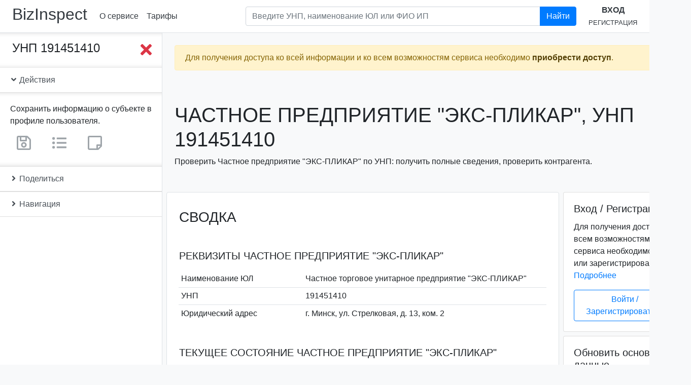

--- FILE ---
content_type: text/html; charset=utf-8
request_url: https://www.google.com/recaptcha/api2/anchor?ar=1&k=6Lc5G54UAAAAAAQ9-QEyXGY9rag2sXTSxwVx01rx&co=aHR0cHM6Ly93d3cuYml6aW5zcGVjdC5ieTo0NDM.&hl=en&v=PoyoqOPhxBO7pBk68S4YbpHZ&size=normal&anchor-ms=20000&execute-ms=30000&cb=1y9eascd84a8
body_size: 49399
content:
<!DOCTYPE HTML><html dir="ltr" lang="en"><head><meta http-equiv="Content-Type" content="text/html; charset=UTF-8">
<meta http-equiv="X-UA-Compatible" content="IE=edge">
<title>reCAPTCHA</title>
<style type="text/css">
/* cyrillic-ext */
@font-face {
  font-family: 'Roboto';
  font-style: normal;
  font-weight: 400;
  font-stretch: 100%;
  src: url(//fonts.gstatic.com/s/roboto/v48/KFO7CnqEu92Fr1ME7kSn66aGLdTylUAMa3GUBHMdazTgWw.woff2) format('woff2');
  unicode-range: U+0460-052F, U+1C80-1C8A, U+20B4, U+2DE0-2DFF, U+A640-A69F, U+FE2E-FE2F;
}
/* cyrillic */
@font-face {
  font-family: 'Roboto';
  font-style: normal;
  font-weight: 400;
  font-stretch: 100%;
  src: url(//fonts.gstatic.com/s/roboto/v48/KFO7CnqEu92Fr1ME7kSn66aGLdTylUAMa3iUBHMdazTgWw.woff2) format('woff2');
  unicode-range: U+0301, U+0400-045F, U+0490-0491, U+04B0-04B1, U+2116;
}
/* greek-ext */
@font-face {
  font-family: 'Roboto';
  font-style: normal;
  font-weight: 400;
  font-stretch: 100%;
  src: url(//fonts.gstatic.com/s/roboto/v48/KFO7CnqEu92Fr1ME7kSn66aGLdTylUAMa3CUBHMdazTgWw.woff2) format('woff2');
  unicode-range: U+1F00-1FFF;
}
/* greek */
@font-face {
  font-family: 'Roboto';
  font-style: normal;
  font-weight: 400;
  font-stretch: 100%;
  src: url(//fonts.gstatic.com/s/roboto/v48/KFO7CnqEu92Fr1ME7kSn66aGLdTylUAMa3-UBHMdazTgWw.woff2) format('woff2');
  unicode-range: U+0370-0377, U+037A-037F, U+0384-038A, U+038C, U+038E-03A1, U+03A3-03FF;
}
/* math */
@font-face {
  font-family: 'Roboto';
  font-style: normal;
  font-weight: 400;
  font-stretch: 100%;
  src: url(//fonts.gstatic.com/s/roboto/v48/KFO7CnqEu92Fr1ME7kSn66aGLdTylUAMawCUBHMdazTgWw.woff2) format('woff2');
  unicode-range: U+0302-0303, U+0305, U+0307-0308, U+0310, U+0312, U+0315, U+031A, U+0326-0327, U+032C, U+032F-0330, U+0332-0333, U+0338, U+033A, U+0346, U+034D, U+0391-03A1, U+03A3-03A9, U+03B1-03C9, U+03D1, U+03D5-03D6, U+03F0-03F1, U+03F4-03F5, U+2016-2017, U+2034-2038, U+203C, U+2040, U+2043, U+2047, U+2050, U+2057, U+205F, U+2070-2071, U+2074-208E, U+2090-209C, U+20D0-20DC, U+20E1, U+20E5-20EF, U+2100-2112, U+2114-2115, U+2117-2121, U+2123-214F, U+2190, U+2192, U+2194-21AE, U+21B0-21E5, U+21F1-21F2, U+21F4-2211, U+2213-2214, U+2216-22FF, U+2308-230B, U+2310, U+2319, U+231C-2321, U+2336-237A, U+237C, U+2395, U+239B-23B7, U+23D0, U+23DC-23E1, U+2474-2475, U+25AF, U+25B3, U+25B7, U+25BD, U+25C1, U+25CA, U+25CC, U+25FB, U+266D-266F, U+27C0-27FF, U+2900-2AFF, U+2B0E-2B11, U+2B30-2B4C, U+2BFE, U+3030, U+FF5B, U+FF5D, U+1D400-1D7FF, U+1EE00-1EEFF;
}
/* symbols */
@font-face {
  font-family: 'Roboto';
  font-style: normal;
  font-weight: 400;
  font-stretch: 100%;
  src: url(//fonts.gstatic.com/s/roboto/v48/KFO7CnqEu92Fr1ME7kSn66aGLdTylUAMaxKUBHMdazTgWw.woff2) format('woff2');
  unicode-range: U+0001-000C, U+000E-001F, U+007F-009F, U+20DD-20E0, U+20E2-20E4, U+2150-218F, U+2190, U+2192, U+2194-2199, U+21AF, U+21E6-21F0, U+21F3, U+2218-2219, U+2299, U+22C4-22C6, U+2300-243F, U+2440-244A, U+2460-24FF, U+25A0-27BF, U+2800-28FF, U+2921-2922, U+2981, U+29BF, U+29EB, U+2B00-2BFF, U+4DC0-4DFF, U+FFF9-FFFB, U+10140-1018E, U+10190-1019C, U+101A0, U+101D0-101FD, U+102E0-102FB, U+10E60-10E7E, U+1D2C0-1D2D3, U+1D2E0-1D37F, U+1F000-1F0FF, U+1F100-1F1AD, U+1F1E6-1F1FF, U+1F30D-1F30F, U+1F315, U+1F31C, U+1F31E, U+1F320-1F32C, U+1F336, U+1F378, U+1F37D, U+1F382, U+1F393-1F39F, U+1F3A7-1F3A8, U+1F3AC-1F3AF, U+1F3C2, U+1F3C4-1F3C6, U+1F3CA-1F3CE, U+1F3D4-1F3E0, U+1F3ED, U+1F3F1-1F3F3, U+1F3F5-1F3F7, U+1F408, U+1F415, U+1F41F, U+1F426, U+1F43F, U+1F441-1F442, U+1F444, U+1F446-1F449, U+1F44C-1F44E, U+1F453, U+1F46A, U+1F47D, U+1F4A3, U+1F4B0, U+1F4B3, U+1F4B9, U+1F4BB, U+1F4BF, U+1F4C8-1F4CB, U+1F4D6, U+1F4DA, U+1F4DF, U+1F4E3-1F4E6, U+1F4EA-1F4ED, U+1F4F7, U+1F4F9-1F4FB, U+1F4FD-1F4FE, U+1F503, U+1F507-1F50B, U+1F50D, U+1F512-1F513, U+1F53E-1F54A, U+1F54F-1F5FA, U+1F610, U+1F650-1F67F, U+1F687, U+1F68D, U+1F691, U+1F694, U+1F698, U+1F6AD, U+1F6B2, U+1F6B9-1F6BA, U+1F6BC, U+1F6C6-1F6CF, U+1F6D3-1F6D7, U+1F6E0-1F6EA, U+1F6F0-1F6F3, U+1F6F7-1F6FC, U+1F700-1F7FF, U+1F800-1F80B, U+1F810-1F847, U+1F850-1F859, U+1F860-1F887, U+1F890-1F8AD, U+1F8B0-1F8BB, U+1F8C0-1F8C1, U+1F900-1F90B, U+1F93B, U+1F946, U+1F984, U+1F996, U+1F9E9, U+1FA00-1FA6F, U+1FA70-1FA7C, U+1FA80-1FA89, U+1FA8F-1FAC6, U+1FACE-1FADC, U+1FADF-1FAE9, U+1FAF0-1FAF8, U+1FB00-1FBFF;
}
/* vietnamese */
@font-face {
  font-family: 'Roboto';
  font-style: normal;
  font-weight: 400;
  font-stretch: 100%;
  src: url(//fonts.gstatic.com/s/roboto/v48/KFO7CnqEu92Fr1ME7kSn66aGLdTylUAMa3OUBHMdazTgWw.woff2) format('woff2');
  unicode-range: U+0102-0103, U+0110-0111, U+0128-0129, U+0168-0169, U+01A0-01A1, U+01AF-01B0, U+0300-0301, U+0303-0304, U+0308-0309, U+0323, U+0329, U+1EA0-1EF9, U+20AB;
}
/* latin-ext */
@font-face {
  font-family: 'Roboto';
  font-style: normal;
  font-weight: 400;
  font-stretch: 100%;
  src: url(//fonts.gstatic.com/s/roboto/v48/KFO7CnqEu92Fr1ME7kSn66aGLdTylUAMa3KUBHMdazTgWw.woff2) format('woff2');
  unicode-range: U+0100-02BA, U+02BD-02C5, U+02C7-02CC, U+02CE-02D7, U+02DD-02FF, U+0304, U+0308, U+0329, U+1D00-1DBF, U+1E00-1E9F, U+1EF2-1EFF, U+2020, U+20A0-20AB, U+20AD-20C0, U+2113, U+2C60-2C7F, U+A720-A7FF;
}
/* latin */
@font-face {
  font-family: 'Roboto';
  font-style: normal;
  font-weight: 400;
  font-stretch: 100%;
  src: url(//fonts.gstatic.com/s/roboto/v48/KFO7CnqEu92Fr1ME7kSn66aGLdTylUAMa3yUBHMdazQ.woff2) format('woff2');
  unicode-range: U+0000-00FF, U+0131, U+0152-0153, U+02BB-02BC, U+02C6, U+02DA, U+02DC, U+0304, U+0308, U+0329, U+2000-206F, U+20AC, U+2122, U+2191, U+2193, U+2212, U+2215, U+FEFF, U+FFFD;
}
/* cyrillic-ext */
@font-face {
  font-family: 'Roboto';
  font-style: normal;
  font-weight: 500;
  font-stretch: 100%;
  src: url(//fonts.gstatic.com/s/roboto/v48/KFO7CnqEu92Fr1ME7kSn66aGLdTylUAMa3GUBHMdazTgWw.woff2) format('woff2');
  unicode-range: U+0460-052F, U+1C80-1C8A, U+20B4, U+2DE0-2DFF, U+A640-A69F, U+FE2E-FE2F;
}
/* cyrillic */
@font-face {
  font-family: 'Roboto';
  font-style: normal;
  font-weight: 500;
  font-stretch: 100%;
  src: url(//fonts.gstatic.com/s/roboto/v48/KFO7CnqEu92Fr1ME7kSn66aGLdTylUAMa3iUBHMdazTgWw.woff2) format('woff2');
  unicode-range: U+0301, U+0400-045F, U+0490-0491, U+04B0-04B1, U+2116;
}
/* greek-ext */
@font-face {
  font-family: 'Roboto';
  font-style: normal;
  font-weight: 500;
  font-stretch: 100%;
  src: url(//fonts.gstatic.com/s/roboto/v48/KFO7CnqEu92Fr1ME7kSn66aGLdTylUAMa3CUBHMdazTgWw.woff2) format('woff2');
  unicode-range: U+1F00-1FFF;
}
/* greek */
@font-face {
  font-family: 'Roboto';
  font-style: normal;
  font-weight: 500;
  font-stretch: 100%;
  src: url(//fonts.gstatic.com/s/roboto/v48/KFO7CnqEu92Fr1ME7kSn66aGLdTylUAMa3-UBHMdazTgWw.woff2) format('woff2');
  unicode-range: U+0370-0377, U+037A-037F, U+0384-038A, U+038C, U+038E-03A1, U+03A3-03FF;
}
/* math */
@font-face {
  font-family: 'Roboto';
  font-style: normal;
  font-weight: 500;
  font-stretch: 100%;
  src: url(//fonts.gstatic.com/s/roboto/v48/KFO7CnqEu92Fr1ME7kSn66aGLdTylUAMawCUBHMdazTgWw.woff2) format('woff2');
  unicode-range: U+0302-0303, U+0305, U+0307-0308, U+0310, U+0312, U+0315, U+031A, U+0326-0327, U+032C, U+032F-0330, U+0332-0333, U+0338, U+033A, U+0346, U+034D, U+0391-03A1, U+03A3-03A9, U+03B1-03C9, U+03D1, U+03D5-03D6, U+03F0-03F1, U+03F4-03F5, U+2016-2017, U+2034-2038, U+203C, U+2040, U+2043, U+2047, U+2050, U+2057, U+205F, U+2070-2071, U+2074-208E, U+2090-209C, U+20D0-20DC, U+20E1, U+20E5-20EF, U+2100-2112, U+2114-2115, U+2117-2121, U+2123-214F, U+2190, U+2192, U+2194-21AE, U+21B0-21E5, U+21F1-21F2, U+21F4-2211, U+2213-2214, U+2216-22FF, U+2308-230B, U+2310, U+2319, U+231C-2321, U+2336-237A, U+237C, U+2395, U+239B-23B7, U+23D0, U+23DC-23E1, U+2474-2475, U+25AF, U+25B3, U+25B7, U+25BD, U+25C1, U+25CA, U+25CC, U+25FB, U+266D-266F, U+27C0-27FF, U+2900-2AFF, U+2B0E-2B11, U+2B30-2B4C, U+2BFE, U+3030, U+FF5B, U+FF5D, U+1D400-1D7FF, U+1EE00-1EEFF;
}
/* symbols */
@font-face {
  font-family: 'Roboto';
  font-style: normal;
  font-weight: 500;
  font-stretch: 100%;
  src: url(//fonts.gstatic.com/s/roboto/v48/KFO7CnqEu92Fr1ME7kSn66aGLdTylUAMaxKUBHMdazTgWw.woff2) format('woff2');
  unicode-range: U+0001-000C, U+000E-001F, U+007F-009F, U+20DD-20E0, U+20E2-20E4, U+2150-218F, U+2190, U+2192, U+2194-2199, U+21AF, U+21E6-21F0, U+21F3, U+2218-2219, U+2299, U+22C4-22C6, U+2300-243F, U+2440-244A, U+2460-24FF, U+25A0-27BF, U+2800-28FF, U+2921-2922, U+2981, U+29BF, U+29EB, U+2B00-2BFF, U+4DC0-4DFF, U+FFF9-FFFB, U+10140-1018E, U+10190-1019C, U+101A0, U+101D0-101FD, U+102E0-102FB, U+10E60-10E7E, U+1D2C0-1D2D3, U+1D2E0-1D37F, U+1F000-1F0FF, U+1F100-1F1AD, U+1F1E6-1F1FF, U+1F30D-1F30F, U+1F315, U+1F31C, U+1F31E, U+1F320-1F32C, U+1F336, U+1F378, U+1F37D, U+1F382, U+1F393-1F39F, U+1F3A7-1F3A8, U+1F3AC-1F3AF, U+1F3C2, U+1F3C4-1F3C6, U+1F3CA-1F3CE, U+1F3D4-1F3E0, U+1F3ED, U+1F3F1-1F3F3, U+1F3F5-1F3F7, U+1F408, U+1F415, U+1F41F, U+1F426, U+1F43F, U+1F441-1F442, U+1F444, U+1F446-1F449, U+1F44C-1F44E, U+1F453, U+1F46A, U+1F47D, U+1F4A3, U+1F4B0, U+1F4B3, U+1F4B9, U+1F4BB, U+1F4BF, U+1F4C8-1F4CB, U+1F4D6, U+1F4DA, U+1F4DF, U+1F4E3-1F4E6, U+1F4EA-1F4ED, U+1F4F7, U+1F4F9-1F4FB, U+1F4FD-1F4FE, U+1F503, U+1F507-1F50B, U+1F50D, U+1F512-1F513, U+1F53E-1F54A, U+1F54F-1F5FA, U+1F610, U+1F650-1F67F, U+1F687, U+1F68D, U+1F691, U+1F694, U+1F698, U+1F6AD, U+1F6B2, U+1F6B9-1F6BA, U+1F6BC, U+1F6C6-1F6CF, U+1F6D3-1F6D7, U+1F6E0-1F6EA, U+1F6F0-1F6F3, U+1F6F7-1F6FC, U+1F700-1F7FF, U+1F800-1F80B, U+1F810-1F847, U+1F850-1F859, U+1F860-1F887, U+1F890-1F8AD, U+1F8B0-1F8BB, U+1F8C0-1F8C1, U+1F900-1F90B, U+1F93B, U+1F946, U+1F984, U+1F996, U+1F9E9, U+1FA00-1FA6F, U+1FA70-1FA7C, U+1FA80-1FA89, U+1FA8F-1FAC6, U+1FACE-1FADC, U+1FADF-1FAE9, U+1FAF0-1FAF8, U+1FB00-1FBFF;
}
/* vietnamese */
@font-face {
  font-family: 'Roboto';
  font-style: normal;
  font-weight: 500;
  font-stretch: 100%;
  src: url(//fonts.gstatic.com/s/roboto/v48/KFO7CnqEu92Fr1ME7kSn66aGLdTylUAMa3OUBHMdazTgWw.woff2) format('woff2');
  unicode-range: U+0102-0103, U+0110-0111, U+0128-0129, U+0168-0169, U+01A0-01A1, U+01AF-01B0, U+0300-0301, U+0303-0304, U+0308-0309, U+0323, U+0329, U+1EA0-1EF9, U+20AB;
}
/* latin-ext */
@font-face {
  font-family: 'Roboto';
  font-style: normal;
  font-weight: 500;
  font-stretch: 100%;
  src: url(//fonts.gstatic.com/s/roboto/v48/KFO7CnqEu92Fr1ME7kSn66aGLdTylUAMa3KUBHMdazTgWw.woff2) format('woff2');
  unicode-range: U+0100-02BA, U+02BD-02C5, U+02C7-02CC, U+02CE-02D7, U+02DD-02FF, U+0304, U+0308, U+0329, U+1D00-1DBF, U+1E00-1E9F, U+1EF2-1EFF, U+2020, U+20A0-20AB, U+20AD-20C0, U+2113, U+2C60-2C7F, U+A720-A7FF;
}
/* latin */
@font-face {
  font-family: 'Roboto';
  font-style: normal;
  font-weight: 500;
  font-stretch: 100%;
  src: url(//fonts.gstatic.com/s/roboto/v48/KFO7CnqEu92Fr1ME7kSn66aGLdTylUAMa3yUBHMdazQ.woff2) format('woff2');
  unicode-range: U+0000-00FF, U+0131, U+0152-0153, U+02BB-02BC, U+02C6, U+02DA, U+02DC, U+0304, U+0308, U+0329, U+2000-206F, U+20AC, U+2122, U+2191, U+2193, U+2212, U+2215, U+FEFF, U+FFFD;
}
/* cyrillic-ext */
@font-face {
  font-family: 'Roboto';
  font-style: normal;
  font-weight: 900;
  font-stretch: 100%;
  src: url(//fonts.gstatic.com/s/roboto/v48/KFO7CnqEu92Fr1ME7kSn66aGLdTylUAMa3GUBHMdazTgWw.woff2) format('woff2');
  unicode-range: U+0460-052F, U+1C80-1C8A, U+20B4, U+2DE0-2DFF, U+A640-A69F, U+FE2E-FE2F;
}
/* cyrillic */
@font-face {
  font-family: 'Roboto';
  font-style: normal;
  font-weight: 900;
  font-stretch: 100%;
  src: url(//fonts.gstatic.com/s/roboto/v48/KFO7CnqEu92Fr1ME7kSn66aGLdTylUAMa3iUBHMdazTgWw.woff2) format('woff2');
  unicode-range: U+0301, U+0400-045F, U+0490-0491, U+04B0-04B1, U+2116;
}
/* greek-ext */
@font-face {
  font-family: 'Roboto';
  font-style: normal;
  font-weight: 900;
  font-stretch: 100%;
  src: url(//fonts.gstatic.com/s/roboto/v48/KFO7CnqEu92Fr1ME7kSn66aGLdTylUAMa3CUBHMdazTgWw.woff2) format('woff2');
  unicode-range: U+1F00-1FFF;
}
/* greek */
@font-face {
  font-family: 'Roboto';
  font-style: normal;
  font-weight: 900;
  font-stretch: 100%;
  src: url(//fonts.gstatic.com/s/roboto/v48/KFO7CnqEu92Fr1ME7kSn66aGLdTylUAMa3-UBHMdazTgWw.woff2) format('woff2');
  unicode-range: U+0370-0377, U+037A-037F, U+0384-038A, U+038C, U+038E-03A1, U+03A3-03FF;
}
/* math */
@font-face {
  font-family: 'Roboto';
  font-style: normal;
  font-weight: 900;
  font-stretch: 100%;
  src: url(//fonts.gstatic.com/s/roboto/v48/KFO7CnqEu92Fr1ME7kSn66aGLdTylUAMawCUBHMdazTgWw.woff2) format('woff2');
  unicode-range: U+0302-0303, U+0305, U+0307-0308, U+0310, U+0312, U+0315, U+031A, U+0326-0327, U+032C, U+032F-0330, U+0332-0333, U+0338, U+033A, U+0346, U+034D, U+0391-03A1, U+03A3-03A9, U+03B1-03C9, U+03D1, U+03D5-03D6, U+03F0-03F1, U+03F4-03F5, U+2016-2017, U+2034-2038, U+203C, U+2040, U+2043, U+2047, U+2050, U+2057, U+205F, U+2070-2071, U+2074-208E, U+2090-209C, U+20D0-20DC, U+20E1, U+20E5-20EF, U+2100-2112, U+2114-2115, U+2117-2121, U+2123-214F, U+2190, U+2192, U+2194-21AE, U+21B0-21E5, U+21F1-21F2, U+21F4-2211, U+2213-2214, U+2216-22FF, U+2308-230B, U+2310, U+2319, U+231C-2321, U+2336-237A, U+237C, U+2395, U+239B-23B7, U+23D0, U+23DC-23E1, U+2474-2475, U+25AF, U+25B3, U+25B7, U+25BD, U+25C1, U+25CA, U+25CC, U+25FB, U+266D-266F, U+27C0-27FF, U+2900-2AFF, U+2B0E-2B11, U+2B30-2B4C, U+2BFE, U+3030, U+FF5B, U+FF5D, U+1D400-1D7FF, U+1EE00-1EEFF;
}
/* symbols */
@font-face {
  font-family: 'Roboto';
  font-style: normal;
  font-weight: 900;
  font-stretch: 100%;
  src: url(//fonts.gstatic.com/s/roboto/v48/KFO7CnqEu92Fr1ME7kSn66aGLdTylUAMaxKUBHMdazTgWw.woff2) format('woff2');
  unicode-range: U+0001-000C, U+000E-001F, U+007F-009F, U+20DD-20E0, U+20E2-20E4, U+2150-218F, U+2190, U+2192, U+2194-2199, U+21AF, U+21E6-21F0, U+21F3, U+2218-2219, U+2299, U+22C4-22C6, U+2300-243F, U+2440-244A, U+2460-24FF, U+25A0-27BF, U+2800-28FF, U+2921-2922, U+2981, U+29BF, U+29EB, U+2B00-2BFF, U+4DC0-4DFF, U+FFF9-FFFB, U+10140-1018E, U+10190-1019C, U+101A0, U+101D0-101FD, U+102E0-102FB, U+10E60-10E7E, U+1D2C0-1D2D3, U+1D2E0-1D37F, U+1F000-1F0FF, U+1F100-1F1AD, U+1F1E6-1F1FF, U+1F30D-1F30F, U+1F315, U+1F31C, U+1F31E, U+1F320-1F32C, U+1F336, U+1F378, U+1F37D, U+1F382, U+1F393-1F39F, U+1F3A7-1F3A8, U+1F3AC-1F3AF, U+1F3C2, U+1F3C4-1F3C6, U+1F3CA-1F3CE, U+1F3D4-1F3E0, U+1F3ED, U+1F3F1-1F3F3, U+1F3F5-1F3F7, U+1F408, U+1F415, U+1F41F, U+1F426, U+1F43F, U+1F441-1F442, U+1F444, U+1F446-1F449, U+1F44C-1F44E, U+1F453, U+1F46A, U+1F47D, U+1F4A3, U+1F4B0, U+1F4B3, U+1F4B9, U+1F4BB, U+1F4BF, U+1F4C8-1F4CB, U+1F4D6, U+1F4DA, U+1F4DF, U+1F4E3-1F4E6, U+1F4EA-1F4ED, U+1F4F7, U+1F4F9-1F4FB, U+1F4FD-1F4FE, U+1F503, U+1F507-1F50B, U+1F50D, U+1F512-1F513, U+1F53E-1F54A, U+1F54F-1F5FA, U+1F610, U+1F650-1F67F, U+1F687, U+1F68D, U+1F691, U+1F694, U+1F698, U+1F6AD, U+1F6B2, U+1F6B9-1F6BA, U+1F6BC, U+1F6C6-1F6CF, U+1F6D3-1F6D7, U+1F6E0-1F6EA, U+1F6F0-1F6F3, U+1F6F7-1F6FC, U+1F700-1F7FF, U+1F800-1F80B, U+1F810-1F847, U+1F850-1F859, U+1F860-1F887, U+1F890-1F8AD, U+1F8B0-1F8BB, U+1F8C0-1F8C1, U+1F900-1F90B, U+1F93B, U+1F946, U+1F984, U+1F996, U+1F9E9, U+1FA00-1FA6F, U+1FA70-1FA7C, U+1FA80-1FA89, U+1FA8F-1FAC6, U+1FACE-1FADC, U+1FADF-1FAE9, U+1FAF0-1FAF8, U+1FB00-1FBFF;
}
/* vietnamese */
@font-face {
  font-family: 'Roboto';
  font-style: normal;
  font-weight: 900;
  font-stretch: 100%;
  src: url(//fonts.gstatic.com/s/roboto/v48/KFO7CnqEu92Fr1ME7kSn66aGLdTylUAMa3OUBHMdazTgWw.woff2) format('woff2');
  unicode-range: U+0102-0103, U+0110-0111, U+0128-0129, U+0168-0169, U+01A0-01A1, U+01AF-01B0, U+0300-0301, U+0303-0304, U+0308-0309, U+0323, U+0329, U+1EA0-1EF9, U+20AB;
}
/* latin-ext */
@font-face {
  font-family: 'Roboto';
  font-style: normal;
  font-weight: 900;
  font-stretch: 100%;
  src: url(//fonts.gstatic.com/s/roboto/v48/KFO7CnqEu92Fr1ME7kSn66aGLdTylUAMa3KUBHMdazTgWw.woff2) format('woff2');
  unicode-range: U+0100-02BA, U+02BD-02C5, U+02C7-02CC, U+02CE-02D7, U+02DD-02FF, U+0304, U+0308, U+0329, U+1D00-1DBF, U+1E00-1E9F, U+1EF2-1EFF, U+2020, U+20A0-20AB, U+20AD-20C0, U+2113, U+2C60-2C7F, U+A720-A7FF;
}
/* latin */
@font-face {
  font-family: 'Roboto';
  font-style: normal;
  font-weight: 900;
  font-stretch: 100%;
  src: url(//fonts.gstatic.com/s/roboto/v48/KFO7CnqEu92Fr1ME7kSn66aGLdTylUAMa3yUBHMdazQ.woff2) format('woff2');
  unicode-range: U+0000-00FF, U+0131, U+0152-0153, U+02BB-02BC, U+02C6, U+02DA, U+02DC, U+0304, U+0308, U+0329, U+2000-206F, U+20AC, U+2122, U+2191, U+2193, U+2212, U+2215, U+FEFF, U+FFFD;
}

</style>
<link rel="stylesheet" type="text/css" href="https://www.gstatic.com/recaptcha/releases/PoyoqOPhxBO7pBk68S4YbpHZ/styles__ltr.css">
<script nonce="8w2oxfzNP4CIUoeS4M9ydA" type="text/javascript">window['__recaptcha_api'] = 'https://www.google.com/recaptcha/api2/';</script>
<script type="text/javascript" src="https://www.gstatic.com/recaptcha/releases/PoyoqOPhxBO7pBk68S4YbpHZ/recaptcha__en.js" nonce="8w2oxfzNP4CIUoeS4M9ydA">
      
    </script></head>
<body><div id="rc-anchor-alert" class="rc-anchor-alert"></div>
<input type="hidden" id="recaptcha-token" value="[base64]">
<script type="text/javascript" nonce="8w2oxfzNP4CIUoeS4M9ydA">
      recaptcha.anchor.Main.init("[\x22ainput\x22,[\x22bgdata\x22,\x22\x22,\[base64]/[base64]/[base64]/[base64]/[base64]/[base64]/KGcoTywyNTMsTy5PKSxVRyhPLEMpKTpnKE8sMjUzLEMpLE8pKSxsKSksTykpfSxieT1mdW5jdGlvbihDLE8sdSxsKXtmb3IobD0odT1SKEMpLDApO08+MDtPLS0pbD1sPDw4fFooQyk7ZyhDLHUsbCl9LFVHPWZ1bmN0aW9uKEMsTyl7Qy5pLmxlbmd0aD4xMDQ/[base64]/[base64]/[base64]/[base64]/[base64]/[base64]/[base64]\\u003d\x22,\[base64]\\u003d\\u003d\x22,\[base64]/DvMOfZcKgw5HDjBpVVWDCp1Mewp9Ww5vClW9+eghjwrzCgDsSSkYlAcOxJ8Onw5kDw7TDhgjDhWZVw7/DiA83w4XCtgEEPcOwwoVCw4DDpMOOw5zCosKoNcOqw4fDqmkfw5Fvw6p8DsKwDsKAwpA6TsOTwooxwoQBSMOqw5Y4FznDqcOOwp8vw7YiTMKHMcOIwrrCnMOiWR1Fcj/CuSDCtzbDnMKEWMO9wp7CvMO1BAI5DQ/CnyYiFzZDGMKAw5sFwo4nRWAkJsOCwqcSR8Ozwq5NXsOqw5Qdw6nCgx3CvhpeLcKIwpLCs8Kew6TDucOsw6rDlsKEw5DCp8Kgw5ZGw4dHEMOAZMKuw5BJw4DCsh1ZF18JJcO2HyJ4UMKNLS7DpDh9WHAWwp3CkcOdw5TCrsKrWcOoYsKMQG5cw4VwwprCmVwNYcKaXX/DlmrCjMKWE3DCq8KqFMOPcidXLMOhA8OrJnbDvxV9wr0CwrY9S8Ocw6PCgcKTwqbCjcORw5wjwp96w5fCiWDCjcOLwrrCtgPCsMOcwq0WdcKLPS/CgcO2DsKvY8K3wrrCoz7CisKGdMKaPFY1w6DDvMKiw44SJ8KAw4fCtS/DlsKWM8KIw7Bsw73CisOMwrzClREmw5Qow5vDk8O6NMKXw5bCv8KudcOPKAJzw6ZZwpxjwr/DiDTClsO8Nz0aw7jDmcKqcyALw4DCh8Ofw4Aqwq7DqcOGw4zDuU16e3PChBcAwpLDrsOiETvCj8OORcKANsOmwrrDuyt3wrjCumY2HXTDucO0eVNpdR97wolBw5NICsKWesKwdTsIOSDDqMKGRS0zwoE0w5F0HMO2QEM8wqzDrTxAw5/Cq2JUwpLCkMKTZClMT2c/NR0Vwr3DgMO+wrZ2wqLDiUbDvcKIJMKXEHnDj8KOccKAwobCiD7ChcOKQ8KUdn/CqTTDqsOsJCbCmjvDs8K1VcKtJ2gVflZEDGnCgMK3w78wwqVNPhFrw5rCq8KKw4bDlcKgw4PCghMzOcOBBgfDgAZMw4HCgcOPR8OTwqfDqQTDn8KRwqRyNcKlwqfDo8OneSg2a8KUw6/CmVMYbWVAw4zDgsKdw50IcTjCm8Kvw6nDnMKmwrXCijssw6tow4rDnQzDvMOVWG9FLH8Fw6t5f8Kvw5tLRGzDo8KhwpfDjl4UNcKyKMK9w5E6w6hTPcKPGUvDhjAfRsOkw4pQwpwdXHNcw4VLRHvClx/DpsK0w5pLOMKJVXfDjsOEw7bCl17Cn8Ohw57CisOfYMOTD2HCkMKvw4DCkhc/b0/[base64]/[base64]/VsOQU2PCpC/DkXrDtsKLTFnDh8Oya8KBwpxLTy9oagHDqcOaazHDiG9iI3F0Jk3Dq03DhsKoEMOffsKWEVvDhzjCghvDl09dwoRyW8OUaMOvwrXDgEEqFG/[base64]/aMOdN8KKZxHDoMOgRcKDwr4zwrLDqBnDjidzOChjJVXDusOYK2PDncOkDMKpI01VFcK2w4hXbMK/w4Vsw7/CljXCl8K/QkfCpjDDmnTDm8Kuw6Bbb8KtwqHDmcOnGcO1w7/DrsOkwo51wo7Dv8OHGjkYw5vDvkU0Xi3ClcODFsOZJysbaMKyO8KEGWZhw40lDxzCuDHDjX/CrMKtOsOwI8K7w4xCdmZUw51yOcOVXjwNaDbCrMOIw6IFBkxvwot5w7rDgjfDoMOWw4jDmmcaEzsKeFJIw6hFwr1/w4UvIsO9ccOgScKba3sXNQzCkXA2a8OCez4Wwr3CtztgwoTDmmjCnk7DocK+wpLCkMOrFsOlY8KwbXXDgjbCmcOvw6/CkcKSZBrCr8Oca8K6wqDDjDrDrMK3YsKZFmxdbx1/K8KuwqvCqH3DvsOZSMOYw7LChzLDocO/wr8bwqUFw5cXBsKPCGbDh8Opw6XCqcOrw5Ecw6sIEgDCtVMcRsKNw4vCiWXChsOsdMO5OcKLw5slw7jChCzCj2ZAVsO1SsOVEhRqEMKSIsOgwqYGHMOrdETDj8Klw7XDssK7UUfDjRIXQ8KeA2HDvMO1w4oMw6hrAyMnRsOnB8KtwrjDuMO/w6HCicKnw5rCnWHCtsK6w5R3Q2DCmkfDosOkcsOYwr/Dg1JEwrbDt206w6nDvgnDnVYodcO9w5ELw4R4w7XCgcOZw6zCl2F6cwDDrcOzal4RJMKFw60bHmHCksOkwp/[base64]/DhcOUwoxdw4hIw4nCs8O9w5gQdzfCrAgkwosbw53Dq8O4wocUfFVVwog/[base64]/Cj8OhwotCw7Frwq7CkSFzLF4IwqVtU2vCnhU0E1vCoUnDsWJxNEMTAE7DpsOjecOyK8OHw4vCmGPCm8KdD8KZw6tpR8Kmc0HCo8O9I1s8bsKYLkzCu8OLVS3DlMKiw4/Do8KgI8KlLsOYfGFaRwbDh8KsZRXCjMKAw4nCvMOaZyfCvz8dM8KnHQbDpMO/w6gDcsOMw4BnUMKYMsKIwqvCp8OlwrHDscOkw6huM8Kfw7E4djEswoHDt8O8FCgeKDNJw5YjwpB0IsKAVMKowoxOL8Kbw7Arw7gkw5XCuj0gwqFEw5AUOGwawq/[base64]/[base64]/CpcKBOMOBZhTClxlpwojCtcOqasKJwqFowpt2EcOXw5BWHn7DusOQw6tda8KzDSXCi8O/dCwhVyIBBETCsm07EmvDrMKCKB5xb8OjWcK2w7LCjjLDtcOSw4szw5bDnzDCucKhUUjCqcOcWcK5JGHDoUzCgVRsw71GwolDwovCkD7DmcO8WGLClsOUHlLCvxjDnVg8w4PDgQBjwqQhw7TDglgrwpp9acKoAcKpwovDkidfw5jCssOaOsOWwp92w5gSwp/CpishFn/CmzXCnMKDw6jDklzDh1IUYgIpPMKAwrIowqXDhcKvwqnDnWTCugcmwr41XMKQwp/Dr8Knwp3CrjYSwr4CL8KcwofCiMOjMlgTwpogCMOmfsKlw54NSRPDvEgww5/Ct8KGIG0pTDbDj8KUG8KMwo/DkcKWZMKHw7kZJsOzQzXDsXjDi8KVTsOKw47CgsKDwpljQyEWw4NRb27ClsOXw6d5DTfDuT/[base64]/Dq8OAaMO/w78Rwrh7w4vCuMORYsK7wrdow6XDnMOWNVHDrhFYwoLClcODZjrCm3zCjMOdQsOIAC/[base64]/CkhkbwpLDsMO/w6ITw77DqQxGwpnCucKgZMOATks8TnQ3w7PCsT/DnW8jcTjDs8OrZcK7w5QAw4dREsK6wpjDq13Dkh1VwpMNcsO1AcK0w7jCjA9dwqtrJBLDn8KfwqnDvlvDscOBwp57w5UBLU/CgkcxU37DjWvCnMKsWMOiLcKxw4HCgsOewqZeCsOuwqRvYEzDncKENjvCoT9ZAEHDkcOHw4bDqsOMwop7wp/Cr8Kfw7pQw7x2w540w7nCjw9tw44ZwooLw5gnRMKwXsKDRsK+w4p5N8O8wrFdc8Okw7xQwq8UwpwHw6rCgcKfPcOIwrLDlA0CwqMpw70/a1Fjw6bDv8OrwqbDpj3DnsO8fcK0wpomB8Olw6dgWWXDk8OPwrfCpAXCuMKHMcKbw7LDhEbCm8K1wpMywpzDoiB4XVYyfcOdwogtwo/CvsK4ZcOiwpLCu8KbwpnDq8OACSJ9HMKSTMOhQDwOV0nCsHELwpYbUQnDv8KiCsK3ZsKrwp9bwrjCsDMCw7rCq8K5O8O8DAfCq8KvwrdhLgDCsMKPGDBxwq1VK8OJw6dgw5fCnR3DlCjCgAHCncOxBsOHw6bDtTbDrsOSwrTDp2cmMcOHHsO+w5/Dl3PCrcKtWsK3w4TDnsOgIAYDwo7CuSTDqhzDlnpQbMO6an1KOMK1woTCmMKof03CvQPDjgnCrMK+w6VWwoQyZMOXw5XDssOXwq1/woByXsOIKFtgwogsbkDDhMOVV8OGw5rCk2JXGwbDjhPDv8KUw5zDosOSwqHDrSEjw57DiF/CqMOqw7MZwpvCrh5MecKBF8K0w4LCmcO4CS/CtXBxw6TCp8OWw619w6LDk1HDocKyUW05Kg0NVARhX8Onwo/Dr1lEbcKiwpYSJMKyVmTCl8O6wqvChsORwpJGB38mUXswTR1LVsOuwoIrBBvCqMOcC8O1wrouf1LDp1fClFvCgsKSwoDDg0FmWlA3w7RpNy/DiAZ8wqQNGcKtw4vDukrCu8Kgw6RowrjClcKJZ8KEWmbCssOQw7jDg8OMcsOew77CnsKhw5tTwrc7w7FBw5/[base64]/CnsKswpzCjMO9J3VNAcOTwrACwrZGw6XDhcKHZA7CpBUpW8ObaGPClsKsBUXDpsOtAcOuw6V8wobChSPDvnnDhC/Dl3/DgBrDvMK3aQYfw41pw6YBD8KYScK9OiZnMRLChSTDlBbDiinDqWnDlcKxwoxRwqTCgsKwElLDoC/Cm8KBOy3CqV7DusKdw4kbMcOEAxIhw53CpjrDnBrDrMOze8O3woPCpjkyayTCkCXDjiXCvig+JwPCscOCwrhVw6DCusKsWz/Cjzp4Gm/DlcKOwrbDsEnCuMOxHRXDl8OuGyNEw7VqwonDp8KaZx/CnMKtCEwwW8KgYj3DuCfCtcOIN03DqyprK8KBwqvClcK5d8Opw4bCtAJ9woRuwrdZIh3ClMOBA8O7wr91FFF4PR81P8KPLHpfdA/DuCITMix5wqzCnTfCisKCw7TDs8ORw5whHTHDjMK+w7MRSBvDn8OHDExbw5M1Zk4YMsOVwobCqMKBw7lxw58VbxrDg1BMEsKtw4d6X8Oxw6MOwpQsZcKywo1wCwEDwqZocMOzwpdXw5XDvsObf0zCnsKmfAkdw5YHw6V/eSzCj8ObKADDuAYNNBMwYTxIwo9pZj3DtwnDlcK8Pi9lLMKeJsKSwpdSdibDrnnCjWwRwrVySEbDpMKIwqrDoBzCiMOMO8OdwrA6KjkIMhvDhWBawp/Dp8KJWDnDusO4ARIkYMO8w6PDgMO/w6jChjHDssOldlTDm8K5w7wPw7zCiBPCosKdcMOdw7ZlFUEew5PCgh1LbBfDjQE7R0M7w4g8w4bDncO3w4AMHR08bTYnw4/[base64]/Dv05kw5xvBVREw7DCu8O4b2fDqsKnCMOia8K5eMOMw7nClkPDmMK9CcOGFEDDpQ7CqcOIw47CqwZCbsO2wqUoPWh0J1TCq0M8TcKXw4l0wrkHTWDCjDPCv0k3wrFnw5fDv8OvwoLDpMKkDj1ewpg/S8KUeHwTDkPCpmRESSJSw48qe0RfBG90fn5mKCsLw5seD1fCj8OoS8Omwp/DjBLCuMOcN8OmOFdBwonDgcK1aTcpwqQQR8KVwrbCgSfCksKgJQ3ClcK1w6HDrcK5w7E2woLCosOeW0Ypw67CrWDCsQPCqUMKTjQAVDoawqbCk8ONwpYQw6bCh8OhcFXDjcKAXzHDqmzCmzbDvS8Pw4EKw6jDrxJLwp/ChSZkAVnCoy5JZUjDtRE5wrzCjsOHCMOIwpPCl8K4LsKUCMKPwqBVwpJ8wrTCrmLCqBc/[base64]/DiyvCg3J1wrrDvsK6BATDpX8GSgDDg0QlUw8SWyvCqjNaw4MLw4NbKBABwoFACMKeQcKCLMOSwoLCi8Kuwq7CpXrCkgluw7sPw5McLHrDhFLCuVQwEcO2w4YBVGDCn8OXTcOrdcKqcsKsGMOVw6zDrVfDvn/DkmpqGcKUQMOtOcO0w5deORp5w5ZZeHhuHsO8IBYwMcKSXHxew7bDh09ZGDFPbcKhw4AgFSDCqMOUVcOcwpTDjE4AQ8OEwosxc8KhZUV2wrsUMi/DgsOUWsOBwrzDlE/DjRAiw68pf8KywpDCuE5De8Otw5lvWcOGwpAFw7HCtsKlSgLCh8KaGx3DpGhKw7Y7XsOGEsORFcOywoQswovCoD9Ww4Quw4wLw5g0wptkccKUAHV9wolZwqByLybCn8Onw6nCsSwNw7lBT8O5w5XDvsKiXCgtw4bCgWzCtQjDhsKFXhgWwpfCrWUew7/Dt1tVRVfCqcOawoQewrDCjMOTwpIswo8FC8Ocw5vClW/[base64]/[base64]/[base64]/CtcODDsOwwoozBAwuLMKBKXHDkwR+wrrDsMONOWvChiPCucOMIsKzdMKhTMOOwqvCg3YTwrkGw6zDhn/DgcOSCcOqw4/DkMOlw5NSwpBbw4oiOxbCvMKyIMKtH8OXb0fDgl3CusKow4HDqUQpwrx3w67DjcOowoBDwqnCnsKiVcKwX8K8HMKpTC7Dh3djw5XDg3V8fxLCl8OQXH9xNsOvFMKMw54yZl/DsMOxFcOJX2rDh1PCgsOJw7zDoGd4wpobwp9Dw5DDgy3CtsKEFh45wqcmwonDvcKjwoLCgsOOwot2wo/[base64]/DmyXDuBh+BMODYcO6YMOyw67DgsO7ewjDm0dOOnHDk8O3NsOWA14aMsObRlHDicOwVMKmw7zCjsOKKsKMw7zDqznDvHfDqhjCrcKXw6PCi8KbNWJPJmVHRE/CuMOOwqLCt8KZwqfDrMONHsK0FTFnAHYWwo0kd8ODMzHDrsKTwqEVw57ChnwMwo/CtcKfwpvCjjnDv8O2w6zDicORwqNJwoVADsKcwozDtMOgIMKlGMOYwq/CoMOUZ1PCuhzDuUXCssOlw514CG5BHMOPwohxMcKAwpDDmsOebhDCosONdcOpwq/CrcK+ZsKmKxAgeDHChcOLZ8K6aWxNw4nCoQkoO8O5PFpUwo/[base64]/Co2/DknnDiMOkwqnDtsOTw5bCtTvDjHLDk8KRwpBaIMKtw5Y3w6/[base64]/[base64]/CmGTCmUjCpMKbw4YmMxHDsgrCghDCscKfGMO0w7JEwoQrVMKrcmp5w4BZVHl8wobCrMOBLcOcJzfDo2bCicOMwrHCnTVIw4PDnHXDrXwXAizDp2I7YRnDlMO7LMOUw4QPw7kkw7EcdQpeF3PDkcKew7fDp2x2w5LClxXDrz/DhMKkw742J3AQXcKdw6PDpsKJTsOEw7RVwpUmw4xeEsKCwp5Nw70ywqZpBcOJFAozfMKMw5g/[base64]/wopmw4fCh8KsPkjCp2NdwpJpayQZwoHDhsOhVcK4aUHDu8KLXsK2wqLDgcOABcK1w5fCnsOIwol/wpk3fcK7wowPw6wcAGEEbGxeKsKLJmnCp8K5UcOAM8Kdw6Mrw6xzbkYOSMOpwqDDrTILCsKMw5TCvcOiwprCmSo2wpTDgG1vwrlpw4QDwqjCvcKowrA1KcKVNWNOcwHCkXxJw517DmdGw7rCgcKTw5LCtF8Sw7LDncKXMj/CtsKlw6DDjsOCw7TCr3TDtsOKZMOLAsOmwo/CpMKkwr/CtcKIw5nClsKMwoxEYBcHwo7Di2PCiCRWcsOWcsKiwoHCpsOIw5MBwqXCnsKNw4EHZwN2IhZ6woRLw7zDuMOCR8KLBBbCgMKLwoLDrcOaI8O+VMOfFMK2ScKbZxTDnCPCqxXDi3vCt8OxDj/DuXjDrsKlw4EMwpPCiSN0w6vDjMOve8KJTnRQdHUUw5lDb8KZwqPDkFV9MsKFwrwew68/F37Dln8Fdz8jBjDDs0t1TxbDoAPDlXJ5w4fDtElxw4nCgsKTX1l7wrzDpsKQw75Owq1Bw4lpXsOVwonChgvCnXbCjH9Fw6rDs0bDp8KJwp4YwokoQ8O4wpLCisOHw59PwpoBw5TDvC/CmTxMaGrCisODw7XDg8Kdc8O/wrzDjyPDncKtXcKsQWF8w73CpcOKHXwuacK5RzQawpV9wo8vwqE6WMOSKFbCvsKDw7wiS8KiYRJZw7Rgwr/CghhDX8KgCkbCgcOTOnzCvcOoEQV1woNXwqY8TsKwwrLCiMOGJcKdUTAdw77Dv8KAw7MBFMKHwpQHw7HDli5lfsOlaDDDrMOtaRbDqlHCpUbCjcKcwpXCgMOiJRDCgMKkJSQWwrN8UBhbw6RaeE/Dm0fDiWIhKMONW8Kgw4bDpGjDt8O5w6jDjGbDj3DDj1jCucOow5luw70DWUoNAMKewonCtS3CosOSwpnCmTNaGkdzRyHDrmF9w7TDlhJLwrNpDVrCosK6w4TDnMO6aVHCvhTCusKtIMO1Ej8rwqPCtMOxwozCq2gzM8O1JMO8wpzCnCjChjnDsD/CvzLDiDRaKsOmAAB4ZBMOwpofYsOSw4h6e8KPb0g+METCnR7CmsKCdDTDqyE3BsKYNEfDkMOFEEjDpcOhT8ODCDsuw7XDgsORejHCosOvcFnCiHQ6wp0VwqpGwrI/wq0zwrkeY0PDnXLDl8ONGi87MgPCt8Kywp1rEE3CuMK4TwfCv2rDucKyfcOgE8KuJ8Kdw5lMwo7DlV3CoUnDniMnw63Ci8K6XAx0woB/ZcOWQsO9w7xyQsOaOURDQ21AwroDGx7DkCHCv8O0KhfDpcOiwrzDu8KEKjY1wqfCk8Onw5jCtl7ChDMPY29AIMKtWsO3BMONR8Kfw4A3wpnCl8OPDMK5XwPDjGsIwrA5D8Kvwq/Dv8KfwqkCwp99MHHCrDrCoDfDuFTDjipnwrskXRQONkNGw55LdsKNwozDhHnCvsKwIEjDh2zCjQrCglxwU14CbRwDw5diKsKQecO7w4BxaFPDt8OPwr/DrQbCssOBVAVSVR/DisK5wqE5wqodwrHDsUdtTcKvEsKENlbCvGsAwq3Do8O+woMJwp1KdsOnw7xBw60Cwr8DU8Kbw7LDp8KrJMOyCHvCqhR7w7HCogHDtsKfw4skAcKdw4rCkRRzPgvDtH5EHE3Dj0d6w57Dl8O1wqt/UhMsBsOYwqrDh8ORSMKVw75JwosOWcKvwqYvZsOrExM6dkx7woPDrMOIwq/CvcOUCTAXwp8rbMKfQR7Cq17DpsKJwrouVkE2wq09w5ZzCsK6AMOBw4kHXlg1RjnCpMKPW8KKWsO3E8Ocw5Mcwq0zwqrCv8KNw49PBkbCksKpw5E7P0LDmMOEwqrCtcOmw6x5wp1GQXDDhwnCsyfCocKJw5/Cni0veMK0wqDDilRffBzCsSYPwqNGBMKmREZdRnrDrk5lw65DwrfDjjvDnnkqwqhGCEvCuXzCgsO4wqtdTV3DosKew6/ChsKnw5c3f8OXZD3DuMO6AyhLw5Y/akhDa8OCKMKKI2vDshQgRE/CsnRsw61ONWjDtsKgMsOewp/[base64]/w73ClRXConTDsMOKD3XDribCoXFFw4U5eyLCkcKXwpMSS8Ouw5PDjSvCvX7CgEItc8OtL8OrWcOXWAJyVSZ9wqEuwoLDoh8tHcOyw6/[base64]/Di8OAw7nDisKDwqHCgsO+CcKWKsOQJHRxwq1Rw7hSOgzCgFrCoDzCp8O3w6ZZecO8TT0nwo8iKcOxMjYHw67Cp8KIw4bCjsKyw5BQcMOnwoDCkjXDpMOIA8OiNW7DpMOdQDrCqsKaw7hawpTCtMOnwp0NLQ/CkcKGEgY2w5rCswNMw5nDsBxwWUoOw7J7wrNMW8OaBEbChl/DssOmwpfCqjF9w7vDnsKGw4HCv8OXaMO4VWrDicKbwpnCn8Kaw5tLwrvCowUpXXRZw63DjsK9OgoSBsKFw7JtMmHCicOyNm7Cp1lvwpEfwotCw7poSzkgw7LCtcK2XGbCoRl0wq/DoRtrfcONw7DCpMK/wp9Dw69UD8OkIEPDoArDpkpkCcK/w7Few47ChCY/[base64]/CqsO5w47DokrDv8OgW8OVw5zCqcOAZ8OeJyLCrQg3esOrWkHDqMO3b8KnH8Kvw6LCncKWwpdTw4DCoUvCvRd2fFd0clvDqhnDosOLQsO/w6DChsK1wpbCpMOJw59Tb1ofeAF2Y1M1PsOcw5DCp1LDoVERw6Rtw5jDu8Osw6YAw5bDrMKWdy9Gw4AHcMOSRz7Dm8K4H8KfPG5XwqnDt1HDqsKCVz5pNcOHw7XDuQcow4HDn8OBw54LwrrCvjoiS8K/SsOWLGfDisKiU1lRwp8eIMO0A1zDqXppwp0ywqQqwpdhRwHCuD3Cjn/DoAXDqmrDg8OjBzwxWDAhw6HDnmIrwrrCvMOyw6M1wq3CucO8cm4aw61ywp1tZsKDBkfCimXDmsK5e11qPFHDhsOiYX/[base64]/[base64]/[base64]/Cs2rCtQbDjV3CvsKzwrcMw653wpHCocO6S8OwXybCs8KKwoMtw6dow5N7w6sSw4oHwrhqw5YiCXp+w6ZiJ1EUGR/Cingdw7fDvMKVw4fCuMK0ZMObOMOww4JDwqhEaGbCpzoKPlpawpHCuSknw7jDi8KVw4Y0HQsFwpHCq8KfF2zCm8KyLMKVCRzDjkcVOzDDpcOpQRpifsKRFXfCqcKBesKJXS/Do2kyw73DmcO6W8OvwpTDii7CkMKsUG/CrHhGw59cwotDwqN6VcOKCXZRVx49w5AMbBrCr8KDTcO4wp3DmsK/w4ZrRgjCjm3CvFFgfFbDtMKbO8K8woktU8K1A8K1bsKwwqY3DQ0UcDvCrcKRw6Y6wqHCusKmwoIswolLw4VEOcKQw4w7QMKRw6UTPEXCrjNPKC/ClVvCgQo6w6nClCDDicKIw7bCpj42b8KCVCkxTsOlfcOKwofDiMKMw6oJwr3Cv8KwDRDDhFVuw5/DknAkJsKLwpJbwqDDqwzCg157YTcgwqXCmsOrw7FTwpN4w7/Dg8KwJwjDrcKdwrQiwrA2JsOecSbCtcO6w73ChMOrwrnDrUBIw73DjjkuwqU/[base64]/Cg2PDnS7CkXvDin8bBsKzH8Kbw7fCjzbDi0fDpMK3bB/[base64]/[base64]/[base64]/Ci8OXwojCoArCnsO8bQbDrMOawoHDrmoPw4Z1wpE2TcORw78GwrjCrSIURDtjw5LDmUrCnicbw5gMwoXDtMKBJcKiwrcBw5pNcsKrw45bwrkQw67Cl1LCnMKCw54ENAxLwpliMTrCkHvDkmwEGwt2wqF+J00Fwr05JsKnQ8K3w7HCqXDDkcK7w5jCgMOPwp0lVQ/CgxthwosOFcOgwqnCgGBjJW7CqcK4HcOedRNrwoTDrkjCo1gdwpJew7rDhsKETREqLxR0McOfdMKMK8KGw73Cg8KewpIxwpopa2bCuMOVDAgQw6HDpsKkTHA1ZMK/FVDCnnAXwpcyM8OYwqsWwr5zC2FuDD0Zw6oNNMKYw7fDqjo8fj/[base64]/wrvDhVRXCWzCr21Xw6NCwpw6w4/Di2nDmmgQw47DrDhjwqHChhfCj2hDw7VTw6QGw41JZ3LCisKoSsO6wpTCkcOOwoBzwoFCbjQsDS1IdF/CsQUSesKSw63CnVcJIyjDjnUuZsKjw4HDgsKbT8KXw6ZSwq9/woPCpyU+w7puN09xcRt+CcOzMsKLwrB6wq/Di8KxwoZfUsKTwqxOVMOpwrAPMTgjwrd4w7TCnsO6K8KdwqvDp8O+w4XCksOsYGQTFz3CvGF5MsOKwq3DizXDugnDkh/CvcOjwo4CGg7DnF7Dt8KtXcOkw5MGw6kXwqXCkcOFwptdZzrCiAl1cDpcwoLDlcKkKMOzwr/ChRt6wpUhHD/[base64]/w4k1wpHCrm7CphbDr8KiVw/CpMOkZ3LCr8KKC3HDtcOiZn5oWXpnwqrDkR8awpYBw4NqwogHw7MXTQPCtzkoNcKYw4/ClsOjWMOsXDDDtHUjw5kDw4nCrMOcfBhFw7TDvMOvGk7DosKhw5DClFbCkMKVwr8ADcK+w6hpIADDqMKqw4TCiCPCq3HDiMOQXyHCocONXnjDgsKiw6w1wpPCoglFwqTCq1XCoxTCgsKOwqHDglIEwrjDrsOawoPCgS/Dp8Kbwr7DscObT8OPYQFOR8OORkJLEHkgw4Naw4HDuAXDg2/DlsOINVrDpxDCs8KeCcK/wpTCt8OVw7Mqw4vDrknCpkAUT3s5w5zDlRDDpsOIw7vCl8KWVMOew7dNOitqwrl0B0l0SiBxNcKgPg/DlcKbbAAuwqU/w7LCnsK5fcK9XDjCphNtw4kMCl7CvGU7esKFwrLCikfCjFhfVsOQLypbwpHCkFISw7QcdMKewp7Dm8O0FMOVw6PCs3LDsTMDw51Nw4/[base64]/Dsggtw43CosK8wqLCkMOxw6kuLV9UHMOPUsK5w5XCrcKNBDLDm8KCw6ILaMKMwrtlw7Enw7nCo8OLCcKUI2dkWsKDRTzCm8KyAmBLwq44woBAacONEMKNXUkXwqYQwr/DjsOaYXDDksKtwrzCukEmLcKae343FMOuOALDk8OWSMKIS8KyCWjDmw/DqsOnPEs2dVduw7MYNytuw7bCmxTCmD/Djw/ChwtxSsO6Nl4ew69rwqTDosKpwpXDosK2QjxQw4PDrSlYw5kLRyZoCDvChgbCqX/CtcOkwoI5w5/Dn8Ogw71DFSoqTsOuw7bCkSbDrl/CvsOZZcKwwo/ClljCuMK+JMOVw4EVADkjc8OZw4l/KxTDrsOxMsKdw47DnFksQA7CjDchw7lbw6HDjgfCpD8Twq/[base64]/GHfDmnhpasOyByrChcKWBsKcWwHDnn/[base64]/Dm8Kuw7hOwqTCtV0RUMKCw4B0LyHDn8OQTcOXHF/CqGUnbh56XcOIPsK1wqI9VsOYwq3CjFNnw4rCusOzw4bDsMK4w6HCncK7ZMK6ZcOZw6UvRsKrw64PBsOew7DDvcKzZ8Kaw5I8K8KQw4hDwpbCjcOTV8OIXgTDvSEIPcOBw50Tw71+wqpCwqJJw6HCm3NRcsK1X8OIwp0wwrzDjcO4HMK/aibDsMKzw5LCrsKqwqUfNcK0w6nCpzAoAcKPwp4NSWZkKMObwrdiTxQswrl+woYpwqnCusK0w4dDwr96w4zCtCtNdsKVw7vCi8KXw7LCjRDCk8KNL0hjw7cfKMKKw4VfNknCsxXCvFgvwpDDkx/[base64]/KBrCmDcDw43DvcKTw7fDh8KAwrF+w4YewrDChsKRw63Dj8KDDMO1TjjCjsOAJMKkaWjCgMKVEVjCnMOlRmnCkMK2ecOpZMOSwrJaw7cQwp1dwrbDpDzChcOLVMKqw57Dug/DoBc9DVbCtFENfHHDjxDCq2XCqRnDncKbw6tPw5jCrcOawp0cw60rQHwuwokxD8OwZMOuIcKQwoEYw4gcw47CixvDqsKwE8K7w6zCi8KAw5I/XjPCugHCssKtwqHDr3tCYxljwqdIIsKrwr5PVMO2woVwwp5QDMKAOSkfwo3DuMOBc8Okw74ROgXChSHDlEPCvDVea1XCpS3DncOWQQUOw5Ntw4jCnntjGjERYMOdPz/CmMKlPsOuwoo0dMOSwooFw5rDvsOzwqU7w6Ibw6wzX8KSwrAXd3TCiShywr5hw5PCiMOQZjAXSsKWCAfDsy/[base64]/VMKVwp7DiFfCisOuwqrDulpfAwDDksKWHnLDmm5nBzjDv8O4wo3CnsOawq3CoBPDgsKaNATCp8Kfwos3w7TDm3ktw6MmHsOhXMOswrzDrsKOU29Fw5HDtCYcLTxRRcK+w4xDKcO1wonChnLDpx5ta8OkQR3Ch8Obwr/DhMKRwq3DimtbSwYDZQNTGcOow5BzH3bDisODXsOacWbDkBjClRXDlMONwq/CgnTDkMKzwofChsOYPMOxPsOkEkfChVodVMOlw77DkMO9w4LDpMKZwqUuwqttw5TClsOjbMKUw4zCrkbCtcKuQX/DpcO5wqI5MCXCssKEMcKoXMK3w6TDvMKqcDjDvAzCuMKLwooVw5BNwohhcmV4BzNcw4PCoijDiwF4ZC1Vw5YHJxMpJcOQZGUTw7h3CQI6w7UnbcObLcOYRGHClVLDssOWw4vDj2vCh8OvFTAgPXfCscK4wq3DtMK2WcKUfMO0w67DtGDDhsKmX2nCrsOzXMOqw7/DmMKORAbDhnbDtXHDnMKBVMO4Y8KMUMO2woh2HsODwrvDnsOoeSfCuhYNwpHCl3lwwoR9w6nDg8KNwrEgM8Opw4LDkEjDoT3ChsKEJBh7JsKqwoHDvcKQCzZBw7bDncOOwqg5OcKjw7LDm0sPw7TDvxQlw6rDsjU8w65YHcK2woE/w4dvTsO+ZWfChTBzeMKHwqbClcOKw6zCnMOpwrZrYgjCqsOpwpvCpTBicMOQw4JwbcOkwoVATsKFwoHDuDRswp5NwpbCvQl/XcOwwrfDhcOcJcK4wozDtMKbLcOswr7ChXIPfzFfVgbCrcKowrRtacKnPDNTwrHDumjDlU3DoXU/QcKhw7slWMKawqs7w4HDgsOTETnDhMKleWLCiGDCkMOZD8O5w4/CiFEIwonCj8O7w6/Dt8KewoTCrl8QCsO4J3Z1w4nCtsKmw7vDtsOIwp3DsMKwwpUww5x/[base64]/DhAzCrT1bP8OeMcKse0DDpDPDvls6IcKKwrvCmsKdw70VccOGBsOBwp7Ch8K6MGnDp8OJwqYWwqpGw5vCl8OobE7Dl8KQB8Osw5TCt8KSwqIqwrc9BwjDgcKaZlDCiRnCsEM6TFlUV8ONw6rCtm1kLVnDi8O/FMOyFMKQEWlvTxk7VSvDk0/Dt8K2w4HDn8KWwrZhwqbDoBPCvR3ClUbCtMOqw6nClMOjwrMew4YlKRkKbxB7w4HDhgXDkz3CljjCkMOcOCpycglvwolYw7ZMVsKawoVOcHXDksKaw7PCi8OBZ8KASMOdw4rClsK5wp/DrQDCk8OVw7PDl8KBASwcwo3CssK3wo/Chip6w5XDmsKaw4LCoCAIw782LMKnTRbClMK9w4MIQsOiZ3rDnXU+AnJsesKkwp5ZISPCl3PCuwh3IU5CRSTCmMO1wrrCo1fCpgA2TSNVwr0uNFYuw6nCt8OQwrpKw5BAw7XDs8KEwqp7w6cAwrHDpS3CmAbCmMKuw7jDrBzCgETDm8KBwoYcwo9YwrxGN8OEw4/CtCwJU8KBw4Mfb8OPGMO3YMKFTwttE8KXDcOlT288RF0Xw4cuw6/DlG8fQcO1GQYnw6RzNnbCjjXDisO6wosCwr7CgsKswqLDm1LDp14nwrYqZMK3w6xew6HDvMOrTsKMwr/Ck2MHw5c2ZcKXwqsKZXtXw47Cv8KEJMOpw4ofZgzCusOqZMKXw7vCucO5w5clEMOXwoHClcKOV8K4eSzDpMO7wqnChzHDuTLDr8KCwonCp8KuUcOWwq7ClMOyfXXCr0fDuCXDgcKowo5Dwp3Dmhsiw4txwpFSFcKZw4jCqw/Dv8ORPcKGFwpbEsKyAArCn8OsDRBBEsK1NcKSw5xfwovCsRB5EsOFwosZaDjDjsKEw7fDmcKjwoN/w6zChnM1S8KUw7JvYRnDgsKER8OVwoDDvMO/PsOGbMKcwoxnQ3EswpjDoh04UcOiwqrCkj4ZfcKVwqlowowGHzIUwpF9PSQSw71rwp1kXx11wrPDm8O8woQMwrVKCCPDlsOQPhfDtMKkNsORwrTDgTcTc8KkwrFNwqMaw4l2wrchNlLDk2rClsKGf8Ocw5MwLMKAwrTCgsO2wrElwroMcmMfwr7DmcKlNhtSEy/Cg8OJwrkZw6Q1BmIHw7/CrsOkwqbDqVnDusONwpkDLcO+ZiV1JX8nw5bDhlHCk8OCesOBwqAyw7Vkw4NXUEzCpkZ4LHNVJVTCn3bDu8OQwr8Vwr3CiMOUR8KLw6Q1w5zDt1/DliXDrC9pXlo+GcOGG0dQwojDqGtGMsOuw61cTWDDkHxSw4hNwrByHCTDsBodw5zDlcK4wpd0H8KVw7AKdjbCkSlZAFFSwrvDscKzS3gQw6vDmMKwwpfCi8KjCMKzw4nDtMOmw7Egw43CtcOrw4EfwqDCrsOlw5bCg0FHw6rDryTDrsOUa1/CowPDgCHCtz5CKMKePVLDkxNgw5pIw55zwpfDoz4Swp4BwrjDhcKPw6JKwoLDqsKSMTlpBMK3d8OHPcKFwprCh3fChCjCmikQwo/CsGrDulMLUMKpwqbCpcKpw4bCksObwoHCicOraMKNwonDqVDDoB7DqcOXUMKPOsKUKixOw6HDhkPDqsOLMMONVsKYeQUPTMKUasOHf03DtSRCSsKqw4zCrMKvw4HCpjYiw6cGw7U9w7MBwrzDjxbDkjUTw7fDoQLCncOWTQ48w61/w6gVwoEfHsKiwpABAsKpwo/[base64]/[base64]/[base64]/DpAA9wr1EOsKnbVFTDcKywrlyc8OxwrLDpMOza3vCv8Khw4LCixPDisKfw47DisK6woE4wp5+V1psw6fCoRdrecK/[base64]/[base64]/w7/CucO0wpcgw5HDr8OPw6HDjEFQdDhGZCNURRbDssOUw6LCn8OZRgkHIzfCgMOFJEd1w4J8WURow50+dRMLN8ODw4PCgRI9WsODRMO/[base64]/DpnFVRRtFTcK8XsKedA7Dt8OrRMKIw4ZvacKew5R/T8KLw5ApZhTDqMOow4/DsMO6w7pkDjZWwp/[base64]/DuEnDscO0w7bCrsKswojDq8K1wrUzUsKVBGNywpoZSWlsw54Jw6rCpcOBw41yCcK1LMOCA8KdNnjCilXDtCwfw5fCkMODQAkwWk/[base64]/CpMKBw5p7axFOw7zDlsKuQ8OIW3o/wqodIjATbMOPfTMMR8KQCsO8w5HCk8KnbWfCgcKbSVBEFSQPw4LCpzfDkkLDrF0rcMKhaDXCmUhlHsO6HsKMRMOaw4TDm8KFKjQBw7/DkMOVw5keVktSXE3CiDxlwqHCkcKPR2XCtVheCzbDvlbDjMKpMQFEFQ3DiwRcwqsewojCqMOowrvDnifDjsK2D8OBw7rCuQYHwpzCt3jDgXUhXnHDnAtzwoNEBMO7w4UXw5dwwpgkw5gmw5xjPMKEwr8xw7rDt2I9O2zCu8KJRMOyP8KZwpMBN8OpPCnDvloewo/CvA3CqVgywqEfw6UrMkQuIybCny3DnMKGQ8OlfyXCuMKQw4NxXCANwqHDp8K8HwzCkRFQw5XCisKTwr/ClsKZf8KhRRhRYwB5wrgiwrA9w75NwqnDsnvDg1HCpVR7w4nCkFomw4IvXVVzw6bCsHTDpcOGUQpCfE7DqW7DqsKsFhDDgsOPw4plBSQtwopCbcO5GsKDwrd2w5FwTMOUPsOZw4tSw6jDvFHDn8Kiw5UZCsKTwq1gSnTCi0psAMKvfsKLAMO+T8KRaDbDpzbCignClG/Ct23DhsO7w7kQwo5swpjDmsKBwrjDmixGw4YwX8K1w4bDrsOqwrnCuyxmccObecOpw4NwAFzCncOGwoI5LcK+asK1DBrDgsKKw4ZGLBNQRS7Dm37CosKrZRfDumIrw7/ClinCjAjDo8OsUW7DukHChcO8ZXNAwr0tw5cBTsOnYkRsw4DCuGbDgsK5Nk7CvgrCuTMEwrzDj1XDlMOLwoXComdSRMKkUcK2w7B2QcK5w54edMK7w5zDpyFZNT1gP0zDsDBTwokeRVcTcCoHw5Mxw6vDrhFyL8O9ax3Ckw7CnETCtcKfb8K/w69EVyciwpgSWl8VEcO7WUMpwo3DpwBLwqspb8KqNmkMB8OQw53DrsObworChMO9W8OXwowoTsKEw43DlsOVwpDDuWVLRgbDhF8kw5vCvWzDtC0pwrtzEsK6w6LCjcOiw6/CpcODEmPDgSw0w7/DsMOvGMOWw7cXw4TDvE3DmzjDjFzCiQNob8OURCvDni5zw7bDhH4awp5cw508F3zDmMO6IsKdVcKndMO2eMOZN8OyAyZwGsOdTsOuVxhswq3DlFDDlFnCvGLCjU7Cgj5/w6B6YcO3XidUwobDhSkgAkDCigQ5wobDrTbDhMOuwrrDuGMzw4nDvF0zwqTCicOWwq7DkMO3DE/ClsKHNhw5w5p2wq9Nw7nClgbCs3zDjFVyBMK9wpImYMKuwqcvTgXDgcONNSRYAcKuw6nDiRrCmTgIIlF2wpTCjsOJfcOuw7x0w5xQw4RYwqREXcO7w6bDiMO0LirDt8OhwpjDhsOoPEDCkMORwq/Cp37DumXDosKgfhsrQMKmw4hIw5zDml3DhsOGU8KMXwLDnl/[base64]/DgDQVwrfCjcO9d8Omw5XCsA/Cp8K6w67DlcKaJkbDksODIlwOw4Q3BVnCo8Oiw4vDkMO4LXZuw6Q/w7fDg0RRw4VsRUXCkAJ8w4HDgUjDjxzDu8KwbRzDqMO5woDDvsKfw7AGTiwFw40UFsOWR8OKH1zClMKCwq7CtMOGAsOXwp0FXsOCwo/Ch8KVw6tzJcKXBcOESTDCjcOywpI8wqNMwoPDi3/[base64]/Cr8ORwrQ0HClUKcOWd0rDj0xlwrx7w6XCihDDmV7CpsKnwpYXwqvDhXrCjsOOw7TCsBvDqMKLQMOlw4k7f3PCpMKqVCZ2wrxgw7/CgcKrw7nDiMOHacKjwr1UYD/Dt8OTdsKkJ8OaScOywrvCuzrCosKjw4XCmwZqLEUnw71uS1TCvMO0UypYIVdXw7N4w7DClMO6NzPCm8O/[base64]/CnSA9wpjChMKlw5pTAMKCw5/DvsOOT8Oyw7vDmxrDvhE/WsKMwrQ9w6h9KMKjwr8BesKewqLCpyp2CDPCtwQJGCpvw4bCryLDmMKJw5nCpn99PsOcPy7CtwvDjBTDlFrDqxfDgsO/w6/Dni0gwoQWIcOawrzDvm/[base64]/DoMO3w43DkMKFQMKdw7BtLh7DikgvFRPDtVFUZsO7LsK1OTrDjyfCqivCiX/DuCLCpsO3K3JuwrfDgMOCIX3CgcOdcsOfwrVDwqPDmcOuwovCssOcw6fDpcOlGsK2bWTDlsK/Y3E1w4nCnCTChMKJCcKlwox1wrfCrcOuw5p+wrfChEBNOMKDw7owDxsdWGUdZGo8fMO0w69GaSXCuFzDtyE9BHnCtMOZw5ptUmwxwr1DSh5Zawkkw5J/w5YIwpELwrPCohnDpBHCtlfCgwTDtEBIDDIXW0XCpDJeEcOswp3DiTvCncKDXsO5P8OTw6TDtMKbK8OWwr47wpTDkjnDpMK9YRBRVh0+w6UEWwFNw5EWwro6GsK/H8Kcw7IUPBXCrUrDskLCi8O0w4lWWDhEwovDrcOFNMO4PMK6wozCgcK7a1VWdHLCvmHCqMKkTMOGBMKNC0nDqMKHGsO2EsKhJsOiw4XDox/[base64]/CnAV3wqvCr8KiL8OTw4wpScKTSDsCwptiw4NlYsKRQsKBQMKYBGZCwpTDo8O0PG9PUW1YQ1BEQDXDkmVcUcO/XsKlw77Du8KZYx1NZcOiGgAjdMKMw4DCsidXwqpmehDDoUJfcVnDr8OMw57DhMKHIRbCnlJ/OBLDn3XCnMKNAmjDmE83wrDDnsK8w6bDiyjCqVouw4TCoMOiwqI4w4/DmsO8YMOcDcKAw53DjsOxFzARCUPChMOwIsOvwotRDMKgPFTDhcO8BMKAChbDi0/CqMOfw77CqDDCj8KrP8O/w7rCog8cCjLChC0mwovDkMKERMOER8K9GMKzw7zDm1PCjsOUwoPCucOuDylUwpLCiMOcwqTDj0cmZMKzw5/CuwcCwqTCuMKwwr7CusOHw7fDocKeN8OFwpHCl2TDkXrDgUVVwopjwq7Cuh00woHCl8Kew4/[base64]\\u003d\\u003d\x22],null,[\x22conf\x22,null,\x226Lc5G54UAAAAAAQ9-QEyXGY9rag2sXTSxwVx01rx\x22,0,null,null,null,1,[21,125,63,73,95,87,41,43,42,83,102,105,109,121],[1017145,826],0,null,null,null,null,0,null,0,1,700,1,null,0,\[base64]/76lBhn6iwkZoQoZnOKMAhmv8xEZ\x22,0,0,null,null,1,null,0,0,null,null,null,0],\x22https://www.bizinspect.by:443\x22,null,[1,1,1],null,null,null,0,3600,[\x22https://www.google.com/intl/en/policies/privacy/\x22,\x22https://www.google.com/intl/en/policies/terms/\x22],\x22EpI4xiMYPuwlAtMCFdpL8lVHIOILZrhtkNImI2J211s\\u003d\x22,0,0,null,1,1769058429178,0,0,[194,244,82,123,245],null,[196,145,63,14],\x22RC-eCc6NLxHr2CvCg\x22,null,null,null,null,null,\x220dAFcWeA7-1UApk-p9AfpoM8tk6iXlV7sZjOERKsV6DWPCZ2rIpwwVa8One0Zus-l_Xc9ZrgTfDU_WKuB7fUfhcOkgiYeXBurafw\x22,1769141229205]");
    </script></body></html>